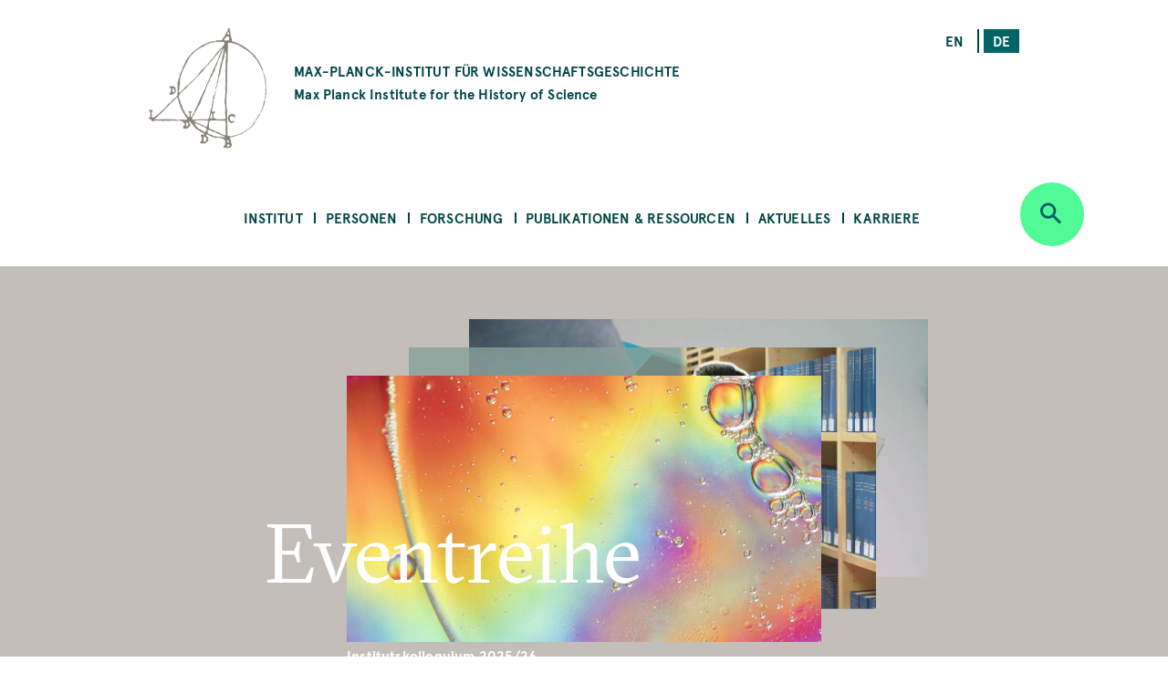

--- FILE ---
content_type: text/html; charset=UTF-8
request_url: https://www.mpiwg-berlin.mpg.de/de?bundle_item=All&page=1&search_api_fulltext=&sm_aggregated_field_1%5B24%5D=24&tm_type=All
body_size: 73992
content:
<!DOCTYPE html>
<html  lang="de" dir="ltr" prefix="content: http://purl.org/rss/1.0/modules/content/  dc: http://purl.org/dc/terms/  foaf: http://xmlns.com/foaf/0.1/  og: http://ogp.me/ns#  rdfs: http://www.w3.org/2000/01/rdf-schema#  schema: http://schema.org/  sioc: http://rdfs.org/sioc/ns#  sioct: http://rdfs.org/sioc/types#  skos: http://www.w3.org/2004/02/skos/core#  xsd: http://www.w3.org/2001/XMLSchema# ">
  <head>
    <meta charset="utf-8" />
<noscript><style>form.antibot * :not(.antibot-message) { display: none !important; }</style>
</noscript><script>var _paq = _paq || [];(function(){var u=(("https:" == document.location.protocol) ? "https://piwik.mpiwg-berlin.mpg.de/" : "http://piwik.mpiwg-berlin.mpg.de/");_paq.push(["setSiteId", "1"]);_paq.push(["setTrackerUrl", u+"matomo.php"]);_paq.push(["setDoNotTrack", 1]);_paq.push(["trackPageView"]);_paq.push(["setIgnoreClasses", ["no-tracking","colorbox"]]);_paq.push(["enableLinkTracking"]);var d=document,g=d.createElement("script"),s=d.getElementsByTagName("script")[0];g.type="text/javascript";g.defer=true;g.async=true;g.src=u+"matomo.js";s.parentNode.insertBefore(g,s);})();</script>
<link rel="canonical" href="https://www.mpiwg-berlin.mpg.de/de" />
<link rel="shortlink" href="https://www.mpiwg-berlin.mpg.de/de" />
<meta name="Generator" content="Drupal 8 (https://www.drupal.org)" />
<meta name="MobileOptimized" content="width" />
<meta name="HandheldFriendly" content="true" />
<meta name="viewport" content="width=device-width, initial-scale=1.0" />
<link rel="shortcut icon" href="/themes/custom/mpiwg_theme/favicon.ico" type="image/vnd.microsoft.icon" />
<link rel="alternate" hreflang="en" href="https://www.mpiwg-berlin.mpg.de/homepage" />
<link rel="alternate" hreflang="de" href="https://www.mpiwg-berlin.mpg.de/de/homepage" />
<link rel="revision" href="https://www.mpiwg-berlin.mpg.de/de/homepage" />
<script>window.a2a_config=window.a2a_config||{};a2a_config.callbacks=[];a2a_config.overlays=[];a2a_config.templates={};</script>

    <title>Home Page | MPIWG</title>
    <link rel="stylesheet" media="all" href="/sites/default/files/css/css_-IVZ1cBFVb8ovqtZLQ_Pu3EL0BEf0s6LPOgIMjlJmPc.css" />
<link rel="stylesheet" media="all" href="/sites/default/files/css/css_DsnGw8rLZ-wOUxU2OCIO99gMM49WOZ5_zVHdnp6AeO8.css" />

    
<!--[if lte IE 8]>
<script src="/sites/default/files/js/js_VtafjXmRvoUgAzqzYTA3Wrjkx9wcWhjP0G4ZnnqRamA.js"></script>
<![endif]-->

  </head>
  <body class="path-frontpage page-node-type-page">
    <a href="#main-content" class="visually-hidden focusable skip-link">
      Skip to main content
    </a>
    
      <div class="dialog-off-canvas-main-canvas" data-off-canvas-main-canvas>
    

<section class="completeheaders">
  <div class="stage page-header">
    <div class="grid">
      <header class="logo-type col-11_md-10_sm-11">
        <a href="https://www.mpiwg-berlin.mpg.de/de" class="grid-middle-noGutter">

          <div class="col-3">
            <img src="/themes/custom/mpiwg_theme/logo.png" />
          </div>

          <h4 class="col-9 ">
                      MAX-PLANCK-INSTITUT FÜR WISSENSCHAFTSGESCHICHTE
            <span class="text-notransform logo-name-en">Max Planck Institute for the History of Science</span>
          </h4>
        </a>
      </header>

      <div class="list__links text-right col-3_md-4_sm-0_xs-0">
  <section class="language-switcher-language-url block block-language block-language-blocklanguage-interface clearfix block-scroll" id="block-mpiwg-theme-languageswitcher" role="navigation" data-block-id="" data-sticky-label="Language switcher">
  
    

      <ul class="links"><li hreflang="en" data-drupal-link-query="{&quot;bundle_item&quot;:&quot;All&quot;,&quot;page&quot;:&quot;1&quot;,&quot;search_api_fulltext&quot;:&quot;&quot;,&quot;sm_aggregated_field_1&quot;:{&quot;24&quot;:&quot;24&quot;},&quot;tm_type&quot;:&quot;All&quot;}" data-drupal-link-system-path="&lt;front&gt;" class="en"><a href="/?bundle_item=All&amp;page=1&amp;search_api_fulltext=&amp;sm_aggregated_field_1%5B24%5D=24&amp;tm_type=All" class="language-link" hreflang="en" data-drupal-link-query="{&quot;bundle_item&quot;:&quot;All&quot;,&quot;page&quot;:&quot;1&quot;,&quot;search_api_fulltext&quot;:&quot;&quot;,&quot;sm_aggregated_field_1&quot;:{&quot;24&quot;:&quot;24&quot;},&quot;tm_type&quot;:&quot;All&quot;}" data-drupal-link-system-path="&lt;front&gt;">en</a></li><li hreflang="de" data-drupal-link-query="{&quot;bundle_item&quot;:&quot;All&quot;,&quot;page&quot;:&quot;1&quot;,&quot;search_api_fulltext&quot;:&quot;&quot;,&quot;sm_aggregated_field_1&quot;:{&quot;24&quot;:&quot;24&quot;},&quot;tm_type&quot;:&quot;All&quot;}" data-drupal-link-system-path="&lt;front&gt;" class="de is-active"><a href="/de?bundle_item=All&amp;page=1&amp;search_api_fulltext=&amp;sm_aggregated_field_1%5B24%5D=24&amp;tm_type=All" class="language-link active is-active" hreflang="de" data-drupal-link-query="{&quot;bundle_item&quot;:&quot;All&quot;,&quot;page&quot;:&quot;1&quot;,&quot;search_api_fulltext&quot;:&quot;&quot;,&quot;sm_aggregated_field_1&quot;:{&quot;24&quot;:&quot;24&quot;},&quot;tm_type&quot;:&quot;All&quot;}" data-drupal-link-system-path="&lt;front&gt;">de</a></li></ul>
    </section>

</div>
    </div>
  </div>
</section>
<nav id="navbar" role="banner">
  <div class="stage">
    <div class="navbar-header">
      <div class="mobile-language">
  <section class="language-switcher-language-url block block-language block-language-blocklanguage-interface clearfix block-scroll" id="block-mpiwg-theme-languageswitcher" role="navigation" data-block-id="" data-sticky-label="Language switcher">
  
    

      <ul class="links"><li hreflang="en" data-drupal-link-query="{&quot;bundle_item&quot;:&quot;All&quot;,&quot;page&quot;:&quot;1&quot;,&quot;search_api_fulltext&quot;:&quot;&quot;,&quot;sm_aggregated_field_1&quot;:{&quot;24&quot;:&quot;24&quot;},&quot;tm_type&quot;:&quot;All&quot;}" data-drupal-link-system-path="&lt;front&gt;" class="en"><a href="/?bundle_item=All&amp;page=1&amp;search_api_fulltext=&amp;sm_aggregated_field_1%5B24%5D=24&amp;tm_type=All" class="language-link" hreflang="en" data-drupal-link-query="{&quot;bundle_item&quot;:&quot;All&quot;,&quot;page&quot;:&quot;1&quot;,&quot;search_api_fulltext&quot;:&quot;&quot;,&quot;sm_aggregated_field_1&quot;:{&quot;24&quot;:&quot;24&quot;},&quot;tm_type&quot;:&quot;All&quot;}" data-drupal-link-system-path="&lt;front&gt;">en</a></li><li hreflang="de" data-drupal-link-query="{&quot;bundle_item&quot;:&quot;All&quot;,&quot;page&quot;:&quot;1&quot;,&quot;search_api_fulltext&quot;:&quot;&quot;,&quot;sm_aggregated_field_1&quot;:{&quot;24&quot;:&quot;24&quot;},&quot;tm_type&quot;:&quot;All&quot;}" data-drupal-link-system-path="&lt;front&gt;" class="de is-active"><a href="/de?bundle_item=All&amp;page=1&amp;search_api_fulltext=&amp;sm_aggregated_field_1%5B24%5D=24&amp;tm_type=All" class="language-link active is-active" hreflang="de" data-drupal-link-query="{&quot;bundle_item&quot;:&quot;All&quot;,&quot;page&quot;:&quot;1&quot;,&quot;search_api_fulltext&quot;:&quot;&quot;,&quot;sm_aggregated_field_1&quot;:{&quot;24&quot;:&quot;24&quot;},&quot;tm_type&quot;:&quot;All&quot;}" data-drupal-link-system-path="&lt;front&gt;">de</a></li></ul>
    </section>

</div>
      
    </div>

              
  <section id="block-mpiwg-theme-ultimenumainnavigation" data-block-id="" class="block block-ultimenu block-ultimenu-blockultimenu-main clearfix block-scroll" data-sticky-label="Ultimenu: Main navigation">
  
    

      
<ul id="ultimenu-main" data-ultimenu="main" class="ultimenu ultimenu--main ultimenu--htb ultimenu--horizontal ultimenu--basic menu nav navbar-nav"><li class="ultimenu__item uitem has-ultimenu"><a href="/de/institut" class="ultimenu__link" target="" data-drupal-link-system-path="node/4392">Institut</a><section class="ultimenu__flyout"><div class="ultimenu__flyout__item"><section id="block-institute" data-block-id="" class="block block-block-content block-block-content8bcdeb47-6e27-4f41-8f25-ae81cf897232 huge-module block-scroll" data-sticky-label="Institut"><div class='content_lists'><header class=""><h3 class="color-grey100 block-title">Institut</h3></header><section class=" "><p>Das MPIWG in Berlin ist eines von mehr als 80 Forschungsinstituten der MPG und wurde 1994 gegründet. Auf der Grundlage einer historischen Epistemologie wird untersucht, wie sich neue Kategorien des Denkens, des Beweisens und der Erfahrung in der Geschichte herausgebildet haben.</p></section></div></section><div class="ultimenusub ultimenusub--main-institut form-group"><ul class="menu nav navbar-nav"><li><a href="/de/institut/ueber-das-institut" class="internal" data-drupal-link-system-path="node/1">Über das Institut</a></li><li><a href="/de/institut/ueber-die-max-planck-gesellschaft" class="internal" target="" data-drupal-link-system-path="node/7615">Über die Max-Planck-Gesellschaft</a></li><li><a href="/de/library" class="internal" target="" data-drupal-link-system-path="node/12">Bibliothek</a></li><li><a href="/de/institut/gleichstellung" class="internal" target="" data-drupal-link-system-path="node/14">Gleichstellung</a></li><li><a href="/de/institut/schwerbehinderung" class="internal" target="" data-drupal-link-system-path="node/7822">Schwerbehinderung</a></li><li><a href="/de/node/14702" class="internal" target="" data-drupal-link-system-path="node/14702">Nachhaltigkeit</a></li><li><a href="/de/institut/anfahrt" class="internal" target="" data-drupal-link-system-path="node/4181">Anfahrt</a></li><li><a href="/de/institut/kontakt" class="internal" target="" data-drupal-link-system-path="node/971">Kontakt </a></li></ul></div></div></section></li><li class="ultimenu__item uitem has-ultimenu"><a href="/de/personen" class="ultimenu__link" target="" data-drupal-link-system-path="node/4393">Personen</a><section class="ultimenu__flyout"><div class="ultimenu__flyout__item"><section id="block-people" data-block-id="" class="block block-block-content block-block-content31bb1225-8320-4918-b760-37a485c108f9 huge-module block-scroll" data-sticky-label="Personen"><div class='content_lists'><header class=""><h3 class="color-grey100 block-title">Personen</h3></header><section class=" "><p>Zum Max-Planck-Institut für Wissenschaftsgeschichte gehören Wissenschaftler*innen und Mitarbeiter*innen aus allen Abteilungen und Forschungsgruppen sowie das Verwaltungsteam, der IT-Support, die Bibliothek, die Digital-Humanities-Gruppe, und das Wissenschaftskommunikation- und -management Team.</p></section></div></section><div class="ultimenusub ultimenusub--main-personen form-group"><ul class="menu nav navbar-nav"><li><a href="/de/personen/mitarbeiterinnen-und-mitarbeiter" class="internal" target="" data-drupal-link-system-path="node/3331">Mitarbeiterinnen &amp; Mitarbeiter</a></li><li><a href="/de/personen/artists-in-residence" class="internal" target="" data-drupal-link-system-path="node/1825">Artists in Residence</a></li><li><a href="/de/personen/journalists-in-residence" class="internal" target="" data-drupal-link-system-path="node/1826">Journalists in Residence</a></li><li><a href="/de/personen/alumni?start=2015-09-01&amp;end=2030-08-31" class="internal" target="" data-drupal-link-query="{&quot;end&quot;:&quot;2030-08-31&quot;,&quot;start&quot;:&quot;2015-09-01&quot;}" data-drupal-link-system-path="node/4029">Alumni (Seit 2015)</a></li></ul></div></div></section></li><li class="ultimenu__item uitem has-ultimenu"><a href="/de/forschung" class="ultimenu__link" target="" data-drupal-link-system-path="node/4394">Forschung</a><section class="ultimenu__flyout"><div class="ultimenu__flyout__item"><section id="block-research" data-block-id="" class="block block-block-content block-block-content1d6dea6d-256d-41f8-8027-09595f0fa25c huge-module block-scroll" data-sticky-label="Forschung"><div class='content_lists'><header class=""><h3 class="color-grey100 block-title">Forschung</h3></header><section class=" "><p>Das Max-Planck-Institut für Wissenschaftsgeschichte umfasst drei Abteilungen unter der Leitung von Etienne Benson und Dagmar Schäfer.</p><p>&nbsp;</p><p>Außerdem gibt es Forschungsgruppen, mit jeweils einem/r Nachwuchsgruppenleiter*in an der Spitze.</p><p>&nbsp;</p><p>Zu dem Institut gehört auch eine Digital-Humanities-Gruppe, und es unterhält darüber hinaus Kooperationen in Forschung und Lehre mit anderen Instituten auf der ganzen Welt.</p></section></div></section><div class="ultimenusub ultimenusub--main-forschung form-group"><ul class="menu nav navbar-nav"><li><a href="/de/forschung/abteilung/knowledge-systems-collective-life" class="internal" target="" title="Abteilung KSCL" data-drupal-link-system-path="node/8862">Abt: Knowledge Systems and Collective Life </a></li><li><a href="/de/forschung/abteilung/artifacts-action-knowledge" class="internal" target="" title="Abteilung AAK" data-drupal-link-system-path="node/6">Abt: Artifacts, Action, Knowledge</a></li><li><a href="" class="divider internal" target="" title="Research Groups">RGs</a></li><li><a href="/de/node/15303" class="internal" target="" data-drupal-link-system-path="node/15303">FG: Astral Sciences in Trans-Regional Asia (ASTRA)</a></li><li><a href="/de/node/6562" class="internal" target="" data-drupal-link-system-path="node/6562">FG: China im Weltsystem der Wissenschaft</a></li><li><a href="/de/node/5071" class="internal" target="" title="Max-Planck-Forschungsgruppe" data-drupal-link-system-path="node/5071">FG: Premodern Sciences of Soul &amp; Body</a></li><li><a href="" class="divider internal" target="">-</a></li><li><a href="/de/node/18" class="internal" target="" data-drupal-link-system-path="node/18">Digital Humanities Team</a></li><li><a href="/de/research/departments/imprs" class="internal" target="" data-drupal-link-system-path="node/7929">International Max Planck Research School</a></li><li><a href="/de/kooperationen" class="internal" target="" data-drupal-link-system-path="node/19">Kooperationen</a></li><li><a href="/de/forschung/doktoranden" class="internal" target="" title="Predoctoral Fellows" data-drupal-link-system-path="node/4039">Doktorand*innen</a></li><li><a href="/de/node/4105" class="internal" target="" data-drupal-link-system-path="node/4105">Alle Projekte</a></li><li><a href="/de/forschung/archiv" class="internal" target="" data-drupal-link-system-path="node/2832">Ehemalige Abteilungen &amp; Forschungsgruppen </a></li></ul></div></div></section></li><li class="ultimenu__item uitem has-ultimenu"><a href="/de/publikationen-ressourcen" class="ultimenu__link" target="" data-drupal-link-system-path="node/4405">Publikationen &amp; Ressourcen</a><section class="ultimenu__flyout"><div class="ultimenu__flyout__item"><section id="block-publicationsandresources" data-block-id="" class="block block-block-content block-block-contentfc16010b-2f26-469f-8d3e-6a0ee47dabc2 huge-module block-scroll" data-sticky-label="Publikationen &amp; Ressourcen"><div class='content_lists'><header class=""><h3 class="color-grey100 block-title">Publikationen &amp; Ressourcen</h3></header><section class=" "><p>Das MPIWG stellt in dieser Rubrik Forschungsergebnisse der wissenschaftlichen und allgemeinen Öffentlichkeit bereit und macht elektronische Quellen aus der Wissenschaftsgeschichte zugänglich.</p><p>&nbsp;</p><p>Sie ist eine Plattform für laufende Forschungsprojekte, die digitale Werkzeuge entwickeln und informiert über die Open-Access-Policy des Instituts.</p><p>&nbsp;</p><p>Die Forschungsergebnisse des Instituts werden der breiten Öffentlichkeit auch durch Feature Stories und Mediatheksbeiträgen zugänglich gemacht.</p></section></div></section><div class="ultimenusub ultimenusub--main-publikationen--ressourcen form-group"><ul class="menu nav navbar-nav"><li><a href="/de/publikationen-ressourcen/publikationen" class="internal" target="" title="Books, Articles, and Preprints" data-drupal-link-system-path="node/4000">Publikationen</a></li><li><a href="/de/publikationen-ressourcen/digitale-ressourcen" class="internal" target="" data-drupal-link-system-path="node/3840">Digitale Ressourcen</a></li><li><a href="/de/publikationen-ressourcen/mediathek" class="internal" target="" data-drupal-link-system-path="node/3131">Mediathek</a></li><li><a href="/de/publikationen-ressourcen/arbeitsberichte" class="internal" target="" data-drupal-link-system-path="node/978">Arbeitsberichte</a></li><li><a href="/de/publikationen-ressourcen/featurestories" class="internal" target="" data-drupal-link-system-path="node/4006">Feature Stories</a></li><li><a href="/de/open-access-FAQs" class="internal" target="" data-drupal-link-system-path="node/28">Über Open Access</a></li></ul></div></div></section></li><li class="ultimenu__item uitem has-ultimenu"><a href="/de/aktuelles" class="ultimenu__link" target="" data-drupal-link-system-path="node/4406">Aktuelles</a><section class="ultimenu__flyout"><div class="ultimenu__flyout__item"><section id="block-newsandevents" data-block-id="" class="block block-block-content block-block-content199bbce7-e5ee-42fe-8de8-d353c09c59a3 huge-module block-scroll" data-sticky-label="Aktuelles"><div class='content_lists'><header class=""><h3 class="color-grey100 block-title">Aktuelles</h3></header><section class=" "><p>Das Max-Planck-Institut für Wissenschaftsgeschichte veröffentlicht aktuelle Nachrichten, unter anderem Calls for Papers, Stellenangebote und Stipendienausschreibungen. Die Rubrik zu Presse und Medien informiert über die nationale und internationale Medienrepräsentanz des MPIWG und über eigene Pressemitteilungen. Informationen zu unseren öffentlichen Veranstaltungen wie Kolloquien, Seminaren und Workshops finden Sie auf unserer Veranstaltungsseite.</p></section></div></section><div class="ultimenusub ultimenusub--main-aktuelles form-group"><ul class="menu nav navbar-nav"><li><a href="/de/aktuelles/veranstaltungen" class="internal" target="" data-drupal-link-system-path="node/3207">Veranstaltungen</a></li><li><a href="/de/aktuelles/nachrichten" class="internal" target="" data-drupal-link-system-path="node/4023">Nachrichten</a></li><li><a href="/de/aktuelles/medien-presse/pressemitteilungen" class="internal" target="" data-drupal-link-system-path="node/2882">Pressemitteilungen</a></li><li><a href="/de/aktuelles/medien-presse/in-den-medien" class="internal" target="" title="Medien" data-drupal-link-system-path="node/2880">In den Medien</a></li></ul></div></div></section></li><li class="ultimenu__item uitem has-ultimenu"><a href="/de/aktuelles/karriere" class="ultimenu__link" target="" data-drupal-link-system-path="node/12826">Karriere</a><section class="ultimenu__flyout"><div class="ultimenu__flyout__item"><section id="block-career" data-block-id="" class="block block-block-content block-block-content08eca134-5f80-4510-b763-7a127e688cb5 huge-module block-scroll" data-sticky-label="Karriere"><div class='content_lists'><header class=""><h3 class="color-grey100 block-title">Karriere</h3></header><section class=" "><div class="contextual-region paragraph paragraph--type--text paragraph--view-mode--default"><div class="field field--name-field-text field--type-text-long field--label-hidden"><div class="field--item"><div class="contextual-region paragraph paragraph--type--text paragraph--view-mode--default"><div class="field field--name-field-text field--type-text-long field--label-hidden"><div class="field--item"><div class="contextual-region paragraph paragraph--type--text paragraph--view-mode--default"><div class="field field--name-field-text field--type-text-long field--label-hidden"><div class="field--item"><div class="contextual-region paragraph paragraph--type--text paragraph--view-mode--default"><div class="field field--name-field-text field--type-text-long field--label-hidden"><div class="field--item"><div class="contextual-region paragraph paragraph--type--text paragraph--view-mode--default"><div class="field field--name-field-text field--type-text-long field--label-hidden"><div class="field--item"><div class="contextual-region paragraph paragraph--type--text paragraph--view-mode--default"><div class="field field--name-field-text field--type-text-long field--label-hidden"><div class="field--item"><p class="text-align-left">Das MPIWG stellt in dieser Rubrik vor, welche unterschiedlichen Möglichkeiten es für eine Tätigkeit gibt. Sie informiert über aktuelle Ausschreibungen für Stellen und Stipendien, erläutert die Rahmenbedingungen der einzelnen Tätigkeitsprofile, stellt Sonderprogramme vor und beschreibt das professionelle Arbeitsumfeld am Institut.</p></div></div></div></div></div></div></div></div></div></div></div></div></div></div></div></div></div></div></section></div></section><div class="ultimenusub ultimenusub--main-karriere form-group"><ul class="menu nav navbar-nav"><li><a href="/de/aktuelles/karriere/stellenangebote" class="internal" target="" data-drupal-link-system-path="node/3">Stipendien und Stellenangebote </a></li><li><a href="" class="divider internal" target="">–</a></li><li><a href="/de/aktuelles/karriere/stellen" class="internal" target="" data-drupal-link-system-path="node/15076">Über Stellen am Institut </a></li><li><a href="/de/aktuelles/karriere/stipendienprogramm" class="internal" target="" data-drupal-link-system-path="node/15218">Stipendienprogramm</a></li><li><a href="/de/aktuelles/karriere/forschungsaufenthalte" class="internal" target="" data-drupal-link-system-path="node/15219">Forschungsaufenthalte</a></li><li><a href="/de/aktuelles/karriere/journalist-programm" class="internal" target="" data-drupal-link-system-path="node/15220"> Journalist-in-Residence Fellowships</a></li><li><a href="/de/aktuelles/karriere/artist-programm" class="internal" target="" data-drupal-link-system-path="node/15221">Artist-in-Residence Fellowships </a></li><li><a href="" class="divider internal" target="">–</a></li><li><a href="/de/aktuelles/karriere/arbeiten-am-mpiwg" class="internal" target="" data-drupal-link-system-path="node/15222">Arbeiten am MPIWG</a></li></ul></div></div></section></li></ul>
    </section>


    
          <div class="button_round--description">
        <button id="search-modal-trigger" class="button button_round bg-neongruen" data-toggle="dropdown" aria-label="Open search" aria-expanded="false">
          <i class="icon-lupe" aria-hidden="true"></i>
        </button>
      </div>
      <nav id="search-dropdown" class="nav_accordeon nav_search-and-keywords font-apercu search-dropdown search-dropdown--hidden" aria-labelledby="dLabel">
        <div class="search-and-keywords-inner">
          <div class="nav_accordeon__list bg-neongruen color-dunkelgruen">
            
  
<div class="views-element-container block block-views block-views-blocksearch-and-keywords-search-and-keywords-block" id="block-views-block-search-and-keywords-search-and-keywords-block" data-block-id="" data-sticky-label="Search and Keywords">
  
    <div class="grid-center">
    <div class="col-10">
      <h2>Search and Keywords</h2>
    </div>
  </div>
    

  	<div class="form-group"><div class="view clearfix view-search-and-keywords view-id-search_and_keywords view-display-id-search_and_keywords_block js-view-dom-id-f19ee7d54756a169ecf0144f5e35b577c710ba55f3f4814cc085f68b0c53ae5f">
  
    
  
      <div class="view-filters">
      <form class="views-exposed-form bef-exposed-form grid-center" data-drupal-selector="views-exposed-form-search-and-keywords-search-and-keywords-block" action="/de?bundle_item=All&amp;page=1&amp;search_api_fulltext=&amp;sm_aggregated_field_1%5B24%5D=24&amp;tm_type=All" method="get" id="views-exposed-form-search-and-keywords-search-and-keywords-block" accept-charset="UTF-8">
  <div class="col-7_xs-8 form-item js-form-item form-type-search-api-autocomplete js-form-type-search-api-autocomplete form-item-search-api-fulltext js-form-item-search-api-fulltext form-no-label">
  
  
  
  <input placeholder="Search" data-drupal-selector="edit-search-api-fulltext" data-search-api-autocomplete-search="search_and_keywords_1" class="form-autocomplete form-text" data-autocomplete-path="/de/search_api_autocomplete/search_and_keywords_1?display=search_and_keywords_block&amp;arguments%5B0%5D&amp;filter=search_api_fulltext" type="text" id="edit-search-api-fulltext" name="search_api_fulltext" value="" size="30" maxlength="128" />

    
  
  </div>
<div class="col-3_xs-2"><div class="button button-search button_square bg-dunkelgruen color-neongruen"><i class="icon-lupe"></i></div></div><div class="col-10 form-item js-form-item form-type-select js-form-type-select form-item-bundle-item js-form-item-bundle-item">
      <label for="edit-bundle-item" class="control-label">Type</label>
  
  
  
  <div class="select-wrapper"><select data-drupal-selector="edit-bundle-item" id="edit-bundle-item" name="bundle_item" class="form-select form-control"><option
            value="All" selected="selected">- Alle -</option><option
            value="article">Article</option><option
            value="book">Book</option><option
            value="department_research_groups">Department and Research Groups</option><option
            value="event">Veranstaltung</option><option
            value="feature_story">Feature Story</option><option
            value="job_position">Job Position</option><option
            value="news">Aktuelles</option><option
            value="page">Page</option><option
            value="podcast">Podcast</option><option
            value="preprint">Preprint</option><option
            value="project">Project</option><option
            value="research_report">Research Report</option><option
            value="video">Video</option><option
            value="website">Website</option><option
            value="scholar_profile">Profile</option></select></div>

    
  
  </div>
<div class="col-5_md-5_xs-10 fieldgroup form-composite js-form-item form-item js-form-wrapper form-wrapper fieldset" data-drupal-selector="edit-sm-aggregated-field" id="edit-sm-aggregated-field--wrapper">
      <h5 class="fieldset-legend pad_bottom-S">
    Disciplinary groups
  </h5>

      <div id="edit-sm-aggregated-field" class="form-checkboxes">                  <div class="form-item js-form-item form-type-checkbox js-form-type-checkbox form-item-sm-aggregated-field-1 js-form-item-sm-aggregated-field-1">
  
  
  
  <input class="col-5_md-5_xs-10 form-checkbox" data-drupal-selector="edit-sm-aggregated-field-1" type="checkbox" id="edit-sm-aggregated-field-1" name="sm_aggregated_field[1]" value="1" />

        <label for="edit-sm-aggregated-field-1" class="control-label option">Chemical &amp; Physical Sciences</label>
  
  
  </div>

                    <div class="form-item js-form-item form-type-checkbox js-form-type-checkbox form-item-sm-aggregated-field-2 js-form-item-sm-aggregated-field-2">
  
  
  
  <input class="col-5_md-5_xs-10 form-checkbox" data-drupal-selector="edit-sm-aggregated-field-2" type="checkbox" id="edit-sm-aggregated-field-2" name="sm_aggregated_field[2]" value="2" />

        <label for="edit-sm-aggregated-field-2" class="control-label option">Earth &amp; Environmental Sciences</label>
  
  
  </div>

                    <div class="form-item js-form-item form-type-checkbox js-form-type-checkbox form-item-sm-aggregated-field-4 js-form-item-sm-aggregated-field-4">
  
  
  
  <input class="col-5_md-5_xs-10 form-checkbox" data-drupal-selector="edit-sm-aggregated-field-4" type="checkbox" id="edit-sm-aggregated-field-4" name="sm_aggregated_field[4]" value="4" />

        <label for="edit-sm-aggregated-field-4" class="control-label option">Human &amp; Social Sciences</label>
  
  
  </div>

                    <div class="form-item js-form-item form-type-checkbox js-form-type-checkbox form-item-sm-aggregated-field-5 js-form-item-sm-aggregated-field-5">
  
  
  
  <input class="col-5_md-5_xs-10 form-checkbox" data-drupal-selector="edit-sm-aggregated-field-5" type="checkbox" id="edit-sm-aggregated-field-5" name="sm_aggregated_field[5]" value="5" />

        <label for="edit-sm-aggregated-field-5" class="control-label option">Life Sciences</label>
  
  
  </div>

                    <div class="form-item js-form-item form-type-checkbox js-form-type-checkbox form-item-sm-aggregated-field-6 js-form-item-sm-aggregated-field-6">
  
  
  
  <input class="col-5_md-5_xs-10 form-checkbox" data-drupal-selector="edit-sm-aggregated-field-6" type="checkbox" id="edit-sm-aggregated-field-6" name="sm_aggregated_field[6]" value="6" />

        <label for="edit-sm-aggregated-field-6" class="control-label option">Mathematics</label>
  
  
  </div>

                    <div class="form-item js-form-item form-type-checkbox js-form-type-checkbox form-item-sm-aggregated-field-7 js-form-item-sm-aggregated-field-7">
  
  
  
  <input class="col-5_md-5_xs-10 form-checkbox" data-drupal-selector="edit-sm-aggregated-field-7" type="checkbox" id="edit-sm-aggregated-field-7" name="sm_aggregated_field[7]" value="7" />

        <label for="edit-sm-aggregated-field-7" class="control-label option">Medicine &amp; Health</label>
  
  
  </div>

                    <div class="form-item js-form-item form-type-checkbox js-form-type-checkbox form-item-sm-aggregated-field-8 js-form-item-sm-aggregated-field-8">
  
  
  
  <input class="col-5_md-5_xs-10 form-checkbox" data-drupal-selector="edit-sm-aggregated-field-8" type="checkbox" id="edit-sm-aggregated-field-8" name="sm_aggregated_field[8]" value="8" />

        <label for="edit-sm-aggregated-field-8" class="control-label option">Natural Philosophy</label>
  
  
  </div>

                    <div class="form-item js-form-item form-type-checkbox js-form-type-checkbox form-item-sm-aggregated-field-9 js-form-item-sm-aggregated-field-9">
  
  
  
  <input class="col-5_md-5_xs-10 form-checkbox" data-drupal-selector="edit-sm-aggregated-field-9" type="checkbox" id="edit-sm-aggregated-field-9" name="sm_aggregated_field[9]" value="9" />

        <label for="edit-sm-aggregated-field-9" class="control-label option">Technology</label>
  
  
  </div>

      </div>

    </div>
<div class="col-5_md-5_xs-10 fieldgroup form-composite js-form-item form-item js-form-wrapper form-wrapper fieldset" data-drupal-selector="edit-sm-aggregated-field-1" id="edit-sm-aggregated-field-1--2--wrapper">
      <h5 class="fieldset-legend pad_bottom-S">
    Perspectives and Methods
  </h5>

      <div id="edit-sm-aggregated-field-1--2" class="form-checkboxes">                  <div class="form-item js-form-item form-type-checkbox js-form-type-checkbox form-item-sm-aggregated-field-1-10 js-form-item-sm-aggregated-field-1-10">
  
  
  
  <input class="col-5_md-5_xs-10 form-checkbox" data-drupal-selector="edit-sm-aggregated-field-1-10" type="checkbox" id="edit-sm-aggregated-field-1-10" name="sm_aggregated_field_1[10]" value="10" />

        <label for="edit-sm-aggregated-field-1-10" class="control-label option">Anthropocene</label>
  
  
  </div>

                    <div class="form-item js-form-item form-type-checkbox js-form-type-checkbox form-item-sm-aggregated-field-1-11 js-form-item-sm-aggregated-field-1-11">
  
  
  
  <input class="col-5_md-5_xs-10 form-checkbox" data-drupal-selector="edit-sm-aggregated-field-1-11" type="checkbox" id="edit-sm-aggregated-field-1-11" name="sm_aggregated_field_1[11]" value="11" />

        <label for="edit-sm-aggregated-field-1-11" class="control-label option">Archives &amp; Collecting</label>
  
  
  </div>

                    <div class="form-item js-form-item form-type-checkbox js-form-type-checkbox form-item-sm-aggregated-field-1-12 js-form-item-sm-aggregated-field-1-12">
  
  
  
  <input class="col-5_md-5_xs-10 form-checkbox" data-drupal-selector="edit-sm-aggregated-field-1-12" type="checkbox" id="edit-sm-aggregated-field-1-12" name="sm_aggregated_field_1[12]" value="12" />

        <label for="edit-sm-aggregated-field-1-12" class="control-label option">Digital Humanities</label>
  
  
  </div>

                    <div class="form-item js-form-item form-type-checkbox js-form-type-checkbox form-item-sm-aggregated-field-1-13 js-form-item-sm-aggregated-field-1-13">
  
  
  
  <input class="col-5_md-5_xs-10 form-checkbox" data-drupal-selector="edit-sm-aggregated-field-1-13" type="checkbox" id="edit-sm-aggregated-field-1-13" name="sm_aggregated_field_1[13]" value="13" />

        <label for="edit-sm-aggregated-field-1-13" class="control-label option">Gender</label>
  
  
  </div>

                    <div class="form-item js-form-item form-type-checkbox js-form-type-checkbox form-item-sm-aggregated-field-1-14 js-form-item-sm-aggregated-field-1-14">
  
  
  
  <input class="col-5_md-5_xs-10 form-checkbox" data-drupal-selector="edit-sm-aggregated-field-1-14" type="checkbox" id="edit-sm-aggregated-field-1-14" name="sm_aggregated_field_1[14]" value="14" />

        <label for="edit-sm-aggregated-field-1-14" class="control-label option">Globalization</label>
  
  
  </div>

                    <div class="form-item js-form-item form-type-checkbox js-form-type-checkbox form-item-sm-aggregated-field-1-15 js-form-item-sm-aggregated-field-1-15">
  
  
  
  <input class="col-5_md-5_xs-10 form-checkbox" data-drupal-selector="edit-sm-aggregated-field-1-15" type="checkbox" id="edit-sm-aggregated-field-1-15" name="sm_aggregated_field_1[15]" value="15" />

        <label for="edit-sm-aggregated-field-1-15" class="control-label option">Imperialism</label>
  
  
  </div>

                    <div class="form-item js-form-item form-type-checkbox js-form-type-checkbox form-item-sm-aggregated-field-1-16 js-form-item-sm-aggregated-field-1-16">
  
  
  
  <input class="col-5_md-5_xs-10 form-checkbox" data-drupal-selector="edit-sm-aggregated-field-1-16" type="checkbox" id="edit-sm-aggregated-field-1-16" name="sm_aggregated_field_1[16]" value="16" />

        <label for="edit-sm-aggregated-field-1-16" class="control-label option">Language</label>
  
  
  </div>

                    <div class="form-item js-form-item form-type-checkbox js-form-type-checkbox form-item-sm-aggregated-field-1-17 js-form-item-sm-aggregated-field-1-17">
  
  
  
  <input class="col-5_md-5_xs-10 form-checkbox" data-drupal-selector="edit-sm-aggregated-field-1-17" type="checkbox" id="edit-sm-aggregated-field-1-17" name="sm_aggregated_field_1[17]" value="17" />

        <label for="edit-sm-aggregated-field-1-17" class="control-label option">Material Culture</label>
  
  
  </div>

                    <div class="form-item js-form-item form-type-checkbox js-form-type-checkbox form-item-sm-aggregated-field-1-18 js-form-item-sm-aggregated-field-1-18">
  
  
  
  <input class="col-5_md-5_xs-10 form-checkbox" data-drupal-selector="edit-sm-aggregated-field-1-18" type="checkbox" id="edit-sm-aggregated-field-1-18" name="sm_aggregated_field_1[18]" value="18" />

        <label for="edit-sm-aggregated-field-1-18" class="control-label option">Media</label>
  
  
  </div>

                    <div class="form-item js-form-item form-type-checkbox js-form-type-checkbox form-item-sm-aggregated-field-1-19 js-form-item-sm-aggregated-field-1-19">
  
  
  
  <input class="col-5_md-5_xs-10 form-checkbox" data-drupal-selector="edit-sm-aggregated-field-1-19" type="checkbox" id="edit-sm-aggregated-field-1-19" name="sm_aggregated_field_1[19]" value="19" />

        <label for="edit-sm-aggregated-field-1-19" class="control-label option">Observation &amp; Experiment</label>
  
  
  </div>

                    <div class="form-item js-form-item form-type-checkbox js-form-type-checkbox form-item-sm-aggregated-field-1-20 js-form-item-sm-aggregated-field-1-20">
  
  
  
  <input class="col-5_md-5_xs-10 form-checkbox" data-drupal-selector="edit-sm-aggregated-field-1-20" type="checkbox" id="edit-sm-aggregated-field-1-20" name="sm_aggregated_field_1[20]" value="20" />

        <label for="edit-sm-aggregated-field-1-20" class="control-label option">Philosophy</label>
  
  
  </div>

                    <div class="form-item js-form-item form-type-checkbox js-form-type-checkbox form-item-sm-aggregated-field-1-21 js-form-item-sm-aggregated-field-1-21">
  
  
  
  <input class="col-5_md-5_xs-10 form-checkbox" data-drupal-selector="edit-sm-aggregated-field-1-21" type="checkbox" id="edit-sm-aggregated-field-1-21" name="sm_aggregated_field_1[21]" value="21" />

        <label for="edit-sm-aggregated-field-1-21" class="control-label option">Politics</label>
  
  
  </div>

                    <div class="form-item js-form-item form-type-checkbox js-form-type-checkbox form-item-sm-aggregated-field-1-22 js-form-item-sm-aggregated-field-1-22">
  
  
  
  <input class="col-5_md-5_xs-10 form-checkbox" data-drupal-selector="edit-sm-aggregated-field-1-22" type="checkbox" id="edit-sm-aggregated-field-1-22" name="sm_aggregated_field_1[22]" value="22" />

        <label for="edit-sm-aggregated-field-1-22" class="control-label option">Practical Knowledge</label>
  
  
  </div>

                    <div class="form-item js-form-item form-type-checkbox js-form-type-checkbox form-item-sm-aggregated-field-1-23 js-form-item-sm-aggregated-field-1-23">
  
  
  
  <input class="col-5_md-5_xs-10 form-checkbox" data-drupal-selector="edit-sm-aggregated-field-1-23" type="checkbox" id="edit-sm-aggregated-field-1-23" name="sm_aggregated_field_1[23]" value="23" />

        <label for="edit-sm-aggregated-field-1-23" class="control-label option">Rationality</label>
  
  
  </div>

                    <div class="form-item js-form-item form-type-checkbox js-form-type-checkbox form-item-sm-aggregated-field-1-24 js-form-item-sm-aggregated-field-1-24">
  
  
  
  <input class="col-5_md-5_xs-10 form-checkbox" data-drupal-selector="edit-sm-aggregated-field-1-24" type="checkbox" id="edit-sm-aggregated-field-1-24" name="sm_aggregated_field_1[24]" value="24" checked="checked" />

        <label for="edit-sm-aggregated-field-1-24" class="control-label option">Religion</label>
  
  
  </div>

                    <div class="form-item js-form-item form-type-checkbox js-form-type-checkbox form-item-sm-aggregated-field-1-25 js-form-item-sm-aggregated-field-1-25">
  
  
  
  <input class="col-5_md-5_xs-10 form-checkbox" data-drupal-selector="edit-sm-aggregated-field-1-25" type="checkbox" id="edit-sm-aggregated-field-1-25" name="sm_aggregated_field_1[25]" value="25" />

        <label for="edit-sm-aggregated-field-1-25" class="control-label option">Sound</label>
  
  
  </div>

                    <div class="form-item js-form-item form-type-checkbox js-form-type-checkbox form-item-sm-aggregated-field-1-26 js-form-item-sm-aggregated-field-1-26">
  
  
  
  <input class="col-5_md-5_xs-10 form-checkbox" data-drupal-selector="edit-sm-aggregated-field-1-26" type="checkbox" id="edit-sm-aggregated-field-1-26" name="sm_aggregated_field_1[26]" value="26" />

        <label for="edit-sm-aggregated-field-1-26" class="control-label option">Technology</label>
  
  
  </div>

                    <div class="form-item js-form-item form-type-checkbox js-form-type-checkbox form-item-sm-aggregated-field-1-27 js-form-item-sm-aggregated-field-1-27">
  
  
  
  <input class="col-5_md-5_xs-10 form-checkbox" data-drupal-selector="edit-sm-aggregated-field-1-27" type="checkbox" id="edit-sm-aggregated-field-1-27" name="sm_aggregated_field_1[27]" value="27" />

        <label for="edit-sm-aggregated-field-1-27" class="control-label option">Text Culture</label>
  
  
  </div>

                    <div class="form-item js-form-item form-type-checkbox js-form-type-checkbox form-item-sm-aggregated-field-1-28 js-form-item-sm-aggregated-field-1-28">
  
  
  
  <input class="col-5_md-5_xs-10 form-checkbox" data-drupal-selector="edit-sm-aggregated-field-1-28" type="checkbox" id="edit-sm-aggregated-field-1-28" name="sm_aggregated_field_1[28]" value="28" />

        <label for="edit-sm-aggregated-field-1-28" class="control-label option">Transnational</label>
  
  
  </div>

                    <div class="form-item js-form-item form-type-checkbox js-form-type-checkbox form-item-sm-aggregated-field-1-29 js-form-item-sm-aggregated-field-1-29">
  
  
  
  <input class="col-5_md-5_xs-10 form-checkbox" data-drupal-selector="edit-sm-aggregated-field-1-29" type="checkbox" id="edit-sm-aggregated-field-1-29" name="sm_aggregated_field_1[29]" value="29" />

        <label for="edit-sm-aggregated-field-1-29" class="control-label option">Visual Culture</label>
  
  
  </div>

      </div>

    </div>
	<div class="col-10 text-right form-actions form-group js-form-wrapper form-wrapper" data-drupal-selector="edit-actions" id="edit-actions"><input class="bg-dunkelgruen color-neongruen button js-form-submit form-submit" data-drupal-selector="edit-submit-search-and-keywords" type="submit" id="edit-submit-search-and-keywords" value="Apply" /><input data-drupal-selector="edit-reset" type="submit" id="edit-reset" name="op" value="Reset" class="button js-form-submit form-submit" /></div>


</form>

    </div>
  
  
  
          </div>
</div>

</div>


          </div>
        </div>
      </nav>
      </div>
</nav>

  <content>
    <div role="main" class="main-container js-quickedit-main-content">
        <div class = "tabs">
    <div class = "container">
      

    </div>
  </div>



<section>
    
    
    
    
        <a id = "main-content"></a>
    
  <div data-drupal-messages-fallback class="hidden"></div><article data-history-node-id="4106" class="node node--type-page node--view-mode-full clearfix node--promoted">
  
    

  <div>
    <div class="content-panel-header mar_bottom-XL">
  <div class="block-region-header"><div data-block-id="1ee49b39-b37a-42e8-9a7a-aa29c77524d0" class="content-header stage-slider-header">
  <div class="container">
    
    
    
<div class="field-slides stack_wrapper bg-grey50 color-white">
  <ul id="stack_cinta" class="stack stack--cinta">
                              <li class="stack__item">

    <img src="/sites/default/files/styles/stage_slider/public/2025-07/3-IC2035-26-freepik_1.jpg?itok=Ab0N9NnW" width="912" height="513" alt="rainbow colors in a bubble texture" typeof="foaf:Image" />






      <h1 class="small">Eventreihe</h1>
    <h4 class="mar_0 pad_bottom-S">Institutskolloquium 2025/26</h4>
  <h3 class="mar_0">Rethinking Time in the History of Science</h3>
    <a href="/de/node/22691" class="pad_top-S stack-ignore">Mehr</a>

</li>
                              <li class="stack__item">

    <img src="/sites/default/files/styles/stage_slider/public/2025-11/THUMBNAIL-RCM-PublicationSlamPitches-NewCollage-CBrienitzer-FINALredux-VBrau.jpg?itok=gQExFDgW" width="912" height="513" alt="Collage of a map of Europe and the title &quot;MPIWG Research Reels&quot;" typeof="foaf:Image" />






      <h1 class="small">Research Reel</h1>
    <h4 class="mar_0 pad_bottom-S">Video</h4>
  <h3 class="mar_0">Cameron Brinitzer: Historicizing the Liberal Antiracism of Cultural Evolution</h3>
    <a href="/de/video/research-reels-historicizing-liberal-antiracism-cultural-evolution" class="pad_top-S stack-ignore">Mehr</a>

</li>
                              <li class="stack__item">

    <img src="/sites/default/files/styles/stage_slider/public/2025-08/FS89_Image%2001_0.jpg?itok=52YdwcH8" width="912" height="513" alt="Magazine with a black and white image of a boy." typeof="foaf:Image" />






      <h1 class="small">Feature Story</h1>
    <h4 class="mar_0 pad_bottom-S">Nr. 89</h4>
  <h3 class="mar_0">Labor für Multimodale Geschichte: Ein inklusiver Raum für audiovisuelle Experimente und kooperative Forschung</h3>
    <a href="/de/feature-story/labor-fuer-multimodale-geschichte-ein-inklusiver-raum-fuer-audiovisuelle-experimente" class="pad_top-S stack-ignore">Mehr</a>

</li>
                              <li class="stack__item">

    <img src="/sites/default/files/styles/stage_slider/public/2025-10/laif-17.15191529-H.jpg?itok=IvIspSKs" width="912" height="513" alt="Lucy Komisar stands at the counter of a bar while men seated behind her back yell at her." typeof="foaf:Image" />






      <h1 class="small">Eventreihe</h1>
    <h4 class="mar_0 pad_bottom-S">Gender Colloquium 2025/26</h4>
  <h3 class="mar_0">Let&#039;s Talk about Misogyny!</h3>
    <a href="/de/page/gender-colloquium" class="pad_top-S stack-ignore">Mehr</a>

</li>
      </ul>
</div>

  </div>
</div>

</div>
</div>
<div class="content-panel-main">
  <div class="clearfix">
    
  </div>
  <div class="clearfix">
    <div class="block-region-content"><section data-block-id="7febacc4-a615-4213-b82e-375154e538d5" class="block block-ctools-block block-entity-fieldnodefield-page-content huge-module clearfix" data-sticky-label="Content">
  
    

      <div class="content_lists grid-center">
      
        <div class="paragraph paragraph--type--text paragraph--view-mode--default">
          


<div class="field field--name-field-text field--type-text-long field--label-hidden">
      <div class="field--item"><p>Das Max-Planck-Institut für Wissenschaftsgeschichte (MPIWG) in Berlin ist eines von mehr als 80 Forschungsinstituten der MPG und wurde 1994 gegründet. Am Institut werden wissenschaftliches Denken und Handeln als historische Phänomene analysiert. Auf der Grundlage einer historischen Epistemologie wird untersucht, wie sich neue Kategorien des Denkens, des Beweisens und der Erfahrung in der Geschichte herausgebildet haben.</p>

<p>&nbsp;</p>

<p class="text-align-center"><a class="button-style" href="/de/uber-MPIWG">Über das Institut</a></p>
</div>
  </div>

      </div>

  
    </div>
  </section>



<section class="views-element-container block block-views block-views-blocknews-latest huge-module block-scroll" data-block-id="a9855be9-3938-4813-ab08-f03020297555" data-sticky-label="Nachrichten &amp; Presse">
  <div class='content_lists grid-center'>
    
          <header class="">
      <h3 class="text-center color-grey100 block-title">Nachrichten &amp; Presse</h3>
            </header>
        

          <section class="without-grid ">
        	<div class="form-group"><div class="view view-news view-id-news view-display-id-latest js-view-dom-id-3e2b5fa12cc6866a99a850106c39ce4c8890b1ffefd4a5eb9a4cde4782d53d05">
  
    
  
  
  
      <div class= "news_teaser grid-bottom">
                               <div data-push-left = "off-0_md-0_xs-0" class = "news_teaser_item col-5_md-5_xs-14">
          <div class = "tile tile_3-4 bg-grey50">
            <div class="views-field views-field-rendered-entity"><span class="field-content">
<div class="tile__wrapper">
  <div class="tile__content">
    <h5><ul class="list__links other_involved_comma"><span>Institutsnachrichten</span></ul></h5>
    <div class="tile__title">
      
      <p>In Memoriam: Wolfgang Lefèvre (1941–2025)&nbsp;</p>

  
    </div>
          <a href="/de/aktuelles/memoriam-wolfgang-lefevre-1941-2025" class="tile__link">Mehr</a>
      </div>
</div>
</span></div>
          </div>
        </div>
                               <div data-push-left = "off-1_md-0_xs-0" data-pull-right = "off-1_md-1_xs-0" style="z-index: 1;" class = "news_teaser_item col-6_md-6_xs-14">
          <div class = "tile tile_4-3 bg-grey25">
            <div class="views-field views-field-rendered-entity"><span class="field-content">
<div class="tile__wrapper">
  <div class="tile__content">
    <h5><ul class="list__links other_involved_comma"><span>Call for Papers</span></ul></h5>
    <div class="tile__title">
      
      <p>Paper für den 17. Studientag Literatur und Wissenschaftsgeschichte einzureichen bis 16. Februar 2026</p>

  
    </div>
          <a href="/de/aktuelles/17-studientag-literatur-und-wissenschaftsgeschichte-deadline-16-februar-2026" class="tile__link">Mehr</a>
      </div>
</div>
</span></div>
          </div>
        </div>
                                     <div data-push-left = "off-0_md-0_xs-0" class = "news_teaser_item col-5_md-5_xs-14">
          <div class = "tile tile_square bg-grey50">
            <div class="views-field views-field-rendered-entity"><span class="field-content">
<div class="tile__wrapper">
  <div class="tile__content">
    <h5><ul class="list__links other_involved_comma"><span>Institutsnachrichten</span></ul></h5>
    <div class="tile__title">
      
      <p><meta charset="UTF-8">Jeffrey Kotyks <em>Sino-Iranian and Sino-Arabian Relations&nbsp;</em>erhält Ehrenauszeichnung des Podmore Book Prize</p>

  
    </div>
          <a href="/de/aktuelles/jeffrey-kotyk-erhaelt-ehrenauszeichnung-fuer-sino-iranian-and-sino-arabian-relations-late" class="tile__link">Mehr</a>
      </div>
</div>
</span></div>
          </div>
        </div>
            </div>

  
  
  
  
      <div class="view-footer">
      <div class="more-link bg-dunkelgruen color-neongruen"><a class="with-seperator" href="/de/node/4023">Mehr Nachrichten</a><a href="/de/node/2877">Mehr zu Medien &amp; Presse</a></div>
    </div>
    
  </div>
</div>


              </section>
    

  </div>
</section>
<div data-block-id="eae6107d-3e5f-4631-82eb-8f3b0da29596" class="block block-upcoming-events-4 block-block-content block-block-contentb9147d0e-8ef7-40be-9850-5ed601b4fa96 content_lists content_lists__events huge-module block-scroll" data-sticky-label="Veranstaltungen">
  
      <h3 class="block-title text-center color-grey100">Veranstaltungen</h3>
    

      <div class="stage">
      <div class="grid-center">
        	      <div class="col-3_md-6_xs-12">
    


<div data-history-node-id="24790" role="article" lang="en" about="/event/no-experiments-stabi-lab-incubator-innovative-data-culture" class="event is-promoted upcoming clearfix">
  <time class="h3">Jan 20, 2026</time>

      <h5></h5>
        <ul class="list__links">
      <li class="item"><span><a href="/research-IT-group" class="internal" hreflang="en">Digital Humanities</a></span></li>
    </ul>
  
  <p><span class="field field--name-title field--type-string field--label-hidden">No experiments!? The Stabi Lab as an incubator for innovative data culture</span>
</p>
  <a href="/event/no-experiments-stabi-lab-incubator-innovative-data-culture">MEHR</a>
</div>

  </div>
    <div class="col-3_md-0_sm-0_xs-0">
    


<div data-history-node-id="23354" role="article" lang="en" about="/event/introduction-enchanted-basin-and-afterlives-knowledge" class="event upcoming clearfix">
  <time class="h3">Jan 20, 2026</time>

      <h5></h5>
        <ul class="list__links">
      <li class="item"><span><a href="/research/department/artifacts-action-knowledge" class="internal" hreflang="en">Dept. AAK</a></span></li>
    </ul>
  
  <p><span class="field field--name-title field--type-string field--label-hidden">Introduction: The Enchanted Basin and the Afterlives of Knowledge </span>
</p>
  <a href="/event/introduction-enchanted-basin-and-afterlives-knowledge">MEHR</a>
</div>

  </div>
    <div class="col-3_md-0_sm-0_xs-0">
    


<div data-history-node-id="24772" role="article" lang="en" about="/event/reclaiming-turtles-all-way-down-reading-group-meeting-7" class="event upcoming clearfix">
  <time class="h3">Jan 20, 2026</time>

      <h5></h5>
        <ul class="list__links">
      <li class="item"><span><a href="/research/department/artifacts-action-knowledge" class="internal" hreflang="en">Dept. AAK</a></span></li>
    </ul>
  
  <p><span class="field field--name-title field--type-string field--label-hidden">Reclaiming Turtles All the Way Down Reading Group Meeting</span>
</p>
  <a href="/event/reclaiming-turtles-all-way-down-reading-group-meeting-7">MEHR</a>
</div>

  </div>
    <div class="col-3_md-6_xs-12">
    


<div data-history-node-id="22628" role="article" lang="en" about="/event/earth-system-and-world-order-geopolitics-carbon-management" class="event upcoming clearfix">
  <time class="h3">Jan 22, 2026</time>

      <h5></h5>
        <ul class="list__links">
      <li class="item"><span><a href="/research/department/knowledge-systems-collective-life" class="internal" hreflang="en">Dept. KSCL</a></span></li>
    </ul>
  
  <p><span class="field field--name-title field--type-string field--label-hidden">Earth System and World Order: On the Geopolitics of Carbon Management</span>
</p>
  <a href="/event/earth-system-and-world-order-geopolitics-carbon-management">MEHR</a>
</div>

  </div>



      </div>
      <div class="text-center">
                <a href="/de/veranstaltungen" class="button bg-dunkelgruen color-neongruen internal">Alle bevorstehenden Veranstaltungen</a>
      </div>
    </div>
  </div>




<section data-block-id="dc965cf2-ba2b-45a2-a101-57c70c5297fd" class="block block-mpiwg-custom-blocks block-latest-publication-media content_lists block-scroll huge-module" data-sticky-label="Publikationen ">
          <h3 class="block-title text-center color-grey100">Publikationen </h3>
    
    <div class="items_gallery carousel carousel-adaptiveHeight book-shelf grid-center">
      <div data-flickity='{ "groupCells": true, "bgLazyLoad": true, "adaptiveHeight": false, "wrapAround": true, "arrowShape": "M79.06 8.12L70.94 0l-50 50 50 50 8.12-8.12L37.183 50l41.88-41.88z", "prevNextButtons": true }' class="col-12 shelf-inner">
              <article data-history-node-id="23273" role="article" lang="en" about="/resources/publications/books/knowing-empire-early-modern-chinese-and-spanish-worlds-dialogue" class="book preview clearfix carousel-cell">
            <a href="/resources/publications/books/knowing-empire-early-modern-chinese-and-spanish-worlds-dialogue" rel="bookmark">
            
        <img src="/sites/default/files/styles/large/public/2025-09/2025-book-deptschaefer-knowing-cooley.jpg?itok=G9mTuEsk" width="320" height="480" alt="Book cover" typeof="foaf:Image" />



  
    </a>
  </article>
<article data-history-node-id="23888" role="article" lang="en" about="/resources/publications/books/traveling-anatomist-nicolaus-steno-and-intersection-disciplines-early" class="book preview clearfix carousel-cell">
            <a href="/resources/publications/books/traveling-anatomist-nicolaus-steno-and-intersection-disciplines-early" rel="bookmark">
            
        <img src="/sites/default/files/styles/large/public/2025-10/2025-book-rgkrause-traveling-castel-branco.jpg?itok=jhypdOIx" width="320" height="480" alt="Book cover" typeof="foaf:Image" />



  
    </a>
  </article>
<article data-history-node-id="21316" role="article" lang="en" about="/article/journal-attention-cycle-indicators-assets-chinese-scientific-publishing-economy" class="article preview carousel-cell clearfix">
  <div class="tile tile_3-4 bg-dunkelgruen color-white small">
    <a href="https://pure.mpg.de/pubman/faces/ViewItemFullPage.jsp?itemId=item_3641763" target="_blank" class="tile__wrapper">
      <div class="tile__content">
        <p class="tile__subtitle">
      Wang, Jing, Willem Halffman, and Serge P.J.M. Horbach (2026). “The Journal Attention Cycle: Indicators as Assets in the Chinese Scientific Publishing Economy.” Science, Technology, &amp; Human Values 51 (1): 218–245. https://doi.org/10.1177/01622439251322530.
  </p>
        <div class="tile__link">
          <i class="icon-pfeil_rechts-oben"></i> Zur Publikation
        </div>
      </div>
    </a>
  </div>
</article>
<article data-history-node-id="24779" role="article" lang="en" about="/article/environments-environmentalisms-envirotechniques" class="article preview carousel-cell clearfix">
  <div class="tile tile_3-4 bg-dunkelgruen color-white small">
    <a href="https://pure.mpg.de/pubman/faces/ViewItemFullPage.jsp?itemId=item_3686503" target="_blank" class="tile__wrapper">
      <div class="tile__content">
        <p class="tile__subtitle">
      Benson, Etienne (2025). “Environments, Environmentalisms, Envirotechniques.” LA+ Interdisciplinary Journal of Landscape Architecture 22: 6–11. https://laplusjournal.com/22-ENVIRONMENT.
  </p>
        <div class="tile__link">
          <i class="icon-pfeil_rechts-oben"></i> Zur Publikation
        </div>
      </div>
    </a>
  </div>
</article>
<article data-history-node-id="24700" role="article" lang="en" about="/article/elephant-research-routes-integrating-elephants-more-human-narratives" class="article preview carousel-cell clearfix">
  <div class="tile tile_3-4 bg-dunkelgruen color-white small">
    <a href="https://pure.mpg.de/pubman/faces/ViewItemFullPage.jsp?itemId=item_3686394" target="_blank" class="tile__wrapper">
      <div class="tile__content">
        <p class="tile__subtitle">
      Pouillard, Violette and Marianna Szczygielska (2025). “Elephant (Research) Routes: Integrating Elephants into More-than-Human Narratives.” Humanimalia 16 (1): 1–36. https://doi.org/10.52537/humanimalia.25593.
  </p>
        <div class="tile__link">
          <i class="icon-pfeil_rechts-oben"></i> Zur Publikation
        </div>
      </div>
    </a>
  </div>
</article>
<article data-history-node-id="24686" role="article" lang="en" about="/article/mesopotamian-fish-skin-between-ritual-and-material-reality" class="article preview carousel-cell clearfix">
  <div class="tile tile_3-4 bg-dunkelgruen color-white small">
    <a href="https://pure.mpg.de/pubman/faces/ViewItemFullPage.jsp?itemId=item_3686378" target="_blank" class="tile__wrapper">
      <div class="tile__content">
        <p class="tile__subtitle">
      Palomino, Elisa (2025). “Mesopotamian Fish Skin: Between Ritual and Material Reality.” Valonia 2: 47–71. https://doi.org/10.5505/valonia.2025.46330.
  </p>
        <div class="tile__link">
          <i class="icon-pfeil_rechts-oben"></i> Zur Publikation
        </div>
      </div>
    </a>
  </div>
</article>
<article data-history-node-id="24687" role="article" lang="en" about="/article/retooling-model-sociotechnical-change-turbulent-times" class="article preview carousel-cell clearfix">
  <div class="tile tile_3-4 bg-dunkelgruen color-white small">
    <a href="https://pure.mpg.de/pubman/faces/ViewItemFullPage.jsp?itemId=item_3686370" target="_blank" class="tile__wrapper">
      <div class="tile__content">
        <p class="tile__subtitle">
      Spackman, Christy, Katie Ulrich, Etienne Benson, and Andrea Ballestero (2025). “Retooling: A Model of Sociotechnical Change for Turbulent Times.” Engaging Science, Technology, and Society 11 (3): 71–97. https://doi.org/10.17351/ests2023.2433.
  </p>
        <div class="tile__link">
          <i class="icon-pfeil_rechts-oben"></i> Zur Publikation
        </div>
      </div>
    </a>
  </div>
</article>
<article data-history-node-id="24653" role="article" lang="en" about="/article/china-and-mongolia-are-battling-control-massive-dust-storms" class="article preview carousel-cell clearfix">
  <div class="tile tile_3-4 bg-dunkelgruen color-white small">
    <a href="https://pure.mpg.de/pubman/faces/ViewItemFullPage.jsp?itemId=item_3686029" target="_blank" class="tile__wrapper">
      <div class="tile__content">
        <p class="tile__subtitle">
      White, Thomas, Andreas Baas, and Han Cheng (2025). “China and Mongolia Are Battling to Control Massive Dust Storms.” The Conversation, December 17, 2025. https://theconversation.com/china-and-mongolia-are-battling-to-control-massive-dust-storms-267585.
  </p>
        <div class="tile__link">
          <i class="icon-pfeil_rechts-oben"></i> Zur Publikation
        </div>
      </div>
    </a>
  </div>
</article>

            </div>
    </div>
          <footer  class="button-type carousel-links">
        <div class="item-list"><ul><li><a href="/de/publikationen-ressourcen/publikationen" class="internal">Bücher & Artikel</a></li><li><a href="/de/publikationen-ressourcen/featurestories" class="internal">Forschungsthemen</a></li></ul></div>
      </footer>
    </section>




<section data-block-id="4082d316-4372-4f90-b86f-72806877bcc2" class="block block-mpiwg-custom-blocks block-latest-publication-media content_lists block-scroll huge-module" data-sticky-label="Multimedien &amp; Digitale Ressourcen">
          <h3 class="block-title text-center color-grey100">Multimedien & Digitale Ressourcen</h3>
    
    <div class="items_gallery carousel carousel-adaptiveHeight book-shelf grid-center">
      <div data-flickity='{ "groupCells": true, "bgLazyLoad": true, "adaptiveHeight": false, "wrapAround": true, "arrowShape": "M79.06 8.12L70.94 0l-50 50 50 50 8.12-8.12L37.183 50l41.88-41.88z", "prevNextButtons": true }' class="col-12 shelf-inner">
              

<article  data-history-node-id="24607" role="article" about="/de/podcast/feuerwerk-es-mal-so-richtig-krachen-lassen" class="podcast is-promoted preview clearfix carousel-cell">
  <div class="tile">
    <div class="teaser">
      <div class="type">Podcast</div>
              <div class="teasertext">
      Dagmar Schäfer zum Ursprung von Schwarzpulver
  </div>
          </div>
    <a href="/de/podcast/feuerwerk-es-mal-so-richtig-krachen-lassen" style="background-image: url(
      
      /sites/default/files/2020-11/schaefer-dagmar_coverphoto.jpg
  

  )" class="tile__wrapper bg-image">
      <div class="tile__content grid-middle-center text-center">
        <div class="col">
          <i class="icon-podcast"></i>
        </div>
      </div>
    </a>
  </div>
</article>

  
<article  data-history-node-id="24257" role="article" about="/de/video/sinformer-vraiment-vu-par-lorraine-daston-science-democratie-et-desinformation" class="video is-promoted preview clearfix carousel-cell">
  <div class="tile">
    <div class="teaser">
      <div class="type">Video</div>
              <div class="teasertext">
      Lorraine Daston on Scientific Freedom, Power, and Communication
  </div>
          </div>
    <a href="/de/video/sinformer-vraiment-vu-par-lorraine-daston-science-democratie-et-desinformation" style="background-image: url(
      
      /sites/default/files/2019-09/daston_profile_2019.png
  

  )" class="tile__wrapper bg-image">
      <div class="tile__content grid-middle-center text-center">
        <div class="col">
          <i class="icon-video_gr"></i>
        </div>
      </div>
    </a>
  </div>
</article>


<article  data-history-node-id="24233" role="article" about="/de/podcast/interview-sarah-lang-soundscapes-digital-history" class="podcast is-promoted preview clearfix carousel-cell">
  <div class="tile">
    <div class="teaser">
      <div class="type">Podcast</div>
              <div class="teasertext">
      Sarah Lang zu KI in Geschichtswissenschaften
  </div>
          </div>
    <a href="/de/podcast/interview-sarah-lang-soundscapes-digital-history" style="background-image: url(
      
      /sites/default/files/2025-12/fdbfbfsebfb.png
  

  )" class="tile__wrapper bg-image">
      <div class="tile__content grid-middle-center text-center">
        <div class="col">
          <i class="icon-podcast"></i>
        </div>
      </div>
    </a>
  </div>
</article>

  
<article  data-history-node-id="22900" role="article" about="/de/video/research-reels-planets-and-weekdays-japanese-buddhist-imagination-examining-kuyo-hiryaku" class="video is-promoted preview clearfix carousel-cell">
  <div class="tile">
    <div class="teaser">
      <div class="type">Video</div>
              <div class="teasertext">
      Planets and the Weekdays in the Japanese Buddhist Imagination
  </div>
          </div>
    <a href="/de/video/research-reels-planets-and-weekdays-japanese-buddhist-imagination-examining-kuyo-hiryaku" style="background-image: url(
      
      /sites/default/files/2025-11/THUMBNAIL-RCM-PublicationSlamPitches-NewCollage-JKotyk-FINALredux-VBrau.jpg
  

  )" class="tile__wrapper bg-image">
      <div class="tile__content grid-middle-center text-center">
        <div class="col">
          <i class="icon-video_gr"></i>
        </div>
      </div>
    </a>
  </div>
</article>


<article  data-history-node-id="22640" role="article" about="/de/podcast/jacob-schmidt-madsen-bei-five-games-doomsday" class="podcast is-promoted preview clearfix carousel-cell">
  <div class="tile">
    <div class="teaser">
      <div class="type">Podcast</div>
              <div class="teasertext">
      Schmidt-Madsen über &quot;Schlangen und Leitern&quot;
  </div>
          </div>
    <a href="/de/podcast/jacob-schmidt-madsen-bei-five-games-doomsday" style="background-image: url(
      
      /sites/default/files/2025-07/2025-PROFILE-Jacob-SchmidtMadsen.jpg
  

  )" class="tile__wrapper bg-image">
      <div class="tile__content grid-middle-center text-center">
        <div class="col">
          <i class="icon-podcast"></i>
        </div>
      </div>
    </a>
  </div>
</article>


<article  data-history-node-id="22373" role="article" about="/de/podcast/laesst-sich-mit-ki-unsere-vergangenheit-besser-verstehen-matteo-valleriani" class="podcast is-promoted preview clearfix carousel-cell">
  <div class="tile">
    <div class="teaser">
      <div class="type">Podcast</div>
              <div class="teasertext">
      Matteo Valleriani über KI
  </div>
          </div>
    <a href="/de/podcast/laesst-sich-mit-ki-unsere-vergangenheit-besser-verstehen-matteo-valleriani" style="background-image: url(
      
      /sites/default/files/2025-06/202506-PROFILE-MatteoValleriani-MValleriani.png
  

  )" class="tile__wrapper bg-image">
      <div class="tile__content grid-middle-center text-center">
        <div class="col">
          <i class="icon-podcast"></i>
        </div>
      </div>
    </a>
  </div>
</article>


<article  data-history-node-id="15233" role="article" lang="en" about="/podcast/known" class="podcast is-promoted preview clearfix carousel-cell">
  <div class="tile">
    <div class="teaser">
      <div class="type">Podcast</div>
              <div class="teasertext">
      Podcast: Into the Kn/own/
  </div>
          </div>
    <a href="/podcast/known" style="background-image: url(
      
      /sites/default/files/2023-11/77EFFCE9-B68D-4558-8C12-59D17BF0EFCB_1_201_a_0.jpeg
  

  )" class="tile__wrapper bg-image">
      <div class="tile__content grid-middle-center text-center">
        <div class="col">
          <i class="icon-podcast"></i>
        </div>
      </div>
    </a>
  </div>
</article>


<article  data-history-node-id="23927" role="article" about="/de/podcast/rules-conversation-prof-lorraine-daston" class="podcast is-promoted preview clearfix carousel-cell">
  <div class="tile">
    <div class="teaser">
      <div class="type">Podcast</div>
              <div class="teasertext">
      Lorraine Daston über die Ambivalenz von Regeln
  </div>
          </div>
    <a href="/de/podcast/rules-conversation-prof-lorraine-daston" style="background-image: url(
      
      /sites/default/files/2024-09/profile-deptdaston-daston_0.jpeg
  

  )" class="tile__wrapper bg-image">
      <div class="tile__content grid-middle-center text-center">
        <div class="col">
          <i class="icon-podcast"></i>
        </div>
      </div>
    </a>
  </div>
</article>

            </div>
    </div>
          <footer  class="button-type carousel-links">
        <div class="item-list"><ul><li><a href="/de/publikationen-ressourcen/mediathek" class="internal">Mediathek</a></li><li><a href="/de/publikationen-ressourcen/digitale-ressourcen" class="internal">Digitale Ressourcen</a></li></ul></div>
      </footer>
    </section>
</div>
  </div>
  <div class="clearfix">
    
  </div>
</div>
<div class="content-panel-footer">
  
</div>

  </div>
</article>


  </section>

    </div>
  </content>

<footer class="footer footer__site bg-dunkelgruen color-white mar_top_XL" role="footer">
  <div class="grid-center footer-inner">
    <div class="col-3_md-3 text-right footer__social">
      
  
<section class="block-social-media">
  
  

      

<ul class="social-icons-wrap">
      <li>
          <a href="https://bsky.app/profile/mpiwg.bsky.social" aria-label="Like Us on Bluesky"><span class="fa-brands fa-bluesky fa-lg"></span></a>
    
        </li>
      <li>
          <a href="https://www.facebook.com/MPIWGBerlin/"  aria-label="Like Us on Facebook" title="Like Us on Facebook" >
        <span class='fab fa-facebook fa-lg'></span>
      </a>
    
        </li>
      <li>
          <a href="https://www.linkedin.com/company/270822"  >
        <span class='fab fa-linkedin fa-lg'></span>
      </a>
    
        </li>
      <li>
          <a href="https://www.youtube.com//channel/UCYOMC0w14oisSJ58ZEbI-pg"  aria-label="Follow Us on YouTube" title="Follow Us on YouTube" >
        <span class='fab fa-youtube fa-lg'></span>
      </a>
    
        </li>
  </ul>

  </section>


    </div>
    <div class="col-11_md-11_xs-14 grid-center">
      <div class="col-6_md-7_xs-7 grid-left">
        
  <nav role="navigation" aria-labelledby="block-mpiwg-theme-footer-menu" id="block-mpiwg-theme-footer" data-block-id="" class="col-7_xs-12">
          
  
      
              <ul>
                            <li>
        <a href="/de/institut/kontakt" class="internal" target="" data-drupal-link-system-path="node/971">Kontakt</a>
                  </li>
                        <li>
        <a href="/de/page/sitemap" class="internal" target="" data-drupal-link-system-path="node/4180">Überblick zu Sitemap</a>
                  </li>
                        <li>
        <a href="/de/page/impressum" class="internal" target="" data-drupal-link-system-path="node/7367">Impressum</a>
                  </li>
                        <li>
        <a href="/de/page/datenschutz" class="internal" target="" data-drupal-link-system-path="node/5002">Datenschutz</a>
                  </li>
                        <li>
        <a href="/de/erklaerung-zur-barrierefreiheit" class="internal" target="" data-drupal-link-system-path="node/22110">Barrierefreiheit</a>
                  </li>
        </ul>
  


  </nav>
<nav role="navigation" aria-labelledby="block-mpiwg-theme-intern-menu" id="block-mpiwg-theme-intern" data-block-id="" class="col-7_xs-12">

    
    <div class="h5">
    Intern:
  </div>
    
      
              <ul>
                            <li>
        <a href="https://intranet.mpiwg-berlin.mpg.de/" class="external" target="_blank">Intranet</a>
                  </li>
                        <li>
        <a href="https://webmail.mpiwg-berlin.mpg.de/appsuite/" class="external" target="_blank">Webmail</a>
                  </li>
                        <li>
        <a href="https://welcome.mpiwg-berlin.mpg.de/" class="external" target="_blank">Welcome Page</a>
                  </li>
                        <li>
        <a href="https://www.mpiwg-berlin.mpg.de/library" class="internal" target="">Bibliothek</a>
                  </li>
        </ul>
  


  </nav>


      </div>
      <div class="col-6_xs-7 grid-center footer-logo-wrapper">
        <div class="col-8_md-10 footer__logo text-right">
          <p>Ein Institut der<br>Max-Planck-Gesellschaft zur Förderung<br>der Wissenschaften e.V. 
</p>
        </div>
        <div class="col-4_md-4 footer__logo">
          <a href="https://www.mpg.de/de">
            <img class="img-responsive" src="/themes/custom/mpiwg_theme/assets/images/max-planck-logo.svg">
          </a>
        </div>
      </div>
    </div>
  </div>
</footer>

  </div>

    <button data-ultimenu-button="#ultimenu-main" class="button button--ultimenu" aria-label="Menu" value="Menu"><span class="bars">Menu</span></button>
    <script type="application/json" data-drupal-selector="drupal-settings-json">{"path":{"baseUrl":"\/","scriptPath":null,"pathPrefix":"de\/","currentPath":"node\/4106","currentPathIsAdmin":false,"isFront":true,"currentLanguage":"de","currentQuery":{"bundle_item":"All","page":"1","search_api_fulltext":"","sm_aggregated_field_1":{"24":"24"},"tm_type":"All"}},"pluralDelimiter":"\u0003","suppressDeprecationErrors":true,"ajaxPageState":{"libraries":"addtoany\/addtoany.front,better_exposed_filters\/general,classy\/base,classy\/messages,core\/html5shiv,core\/normalize,feature_search_and_keywords\/block_search_and_keywords,matomo\/matomo,mpiwg_theme\/carousel,mpiwg_theme\/choices,mpiwg_theme\/flickity,mpiwg_theme\/global-styling,mpiwg_theme\/popup_bubble,mpiwg_theme\/readmore,paragraphs\/drupal.paragraphs.unpublished,search_api_autocomplete\/search_api_autocomplete,simple_popup_blocks\/simple_popup_blocks,social_media_links\/social_media_links.theme,system\/base,ultimenu\/ultimenu.skin.basic,views\/views.ajax,views\/views.module","theme":"mpiwg_theme","theme_token":null},"ajaxTrustedUrl":{"\/de\/search-and-keywords":true},"matomo":{"disableCookies":false,"trackMailto":true,"trackColorbox":true},"simple_popup_blocks":{"settings":[{"identifier":"block-librarypopup","uid":"library_popup","type":"1","css_selector":"1","layout":"4","visit_counts":"0","overlay":"1","trigger_method":"0","trigger_selector":"#custom-css-id","enable_escape":"1","delay":"0","minimize":"0","close":"1","use_time_frequency":"1","time_frequency":"3600","show_minimized_button":"0","width":"600","cookie_expiry":"0","status":"1","trigger_width":""},{"identifier":"block-librarypopup-triggered","uid":"library_popup_with_trigger","type":"1","css_selector":"1","layout":"4","visit_counts":"0","overlay":"1","trigger_method":"1","trigger_selector":".library-popup-trigger","enable_escape":"1","delay":"0","minimize":"0","close":"1","use_time_frequency":"0","time_frequency":"3600","show_minimized_button":"0","width":"600","cookie_expiry":"0","status":"1","trigger_width":""}]},"views":{"ajax_path":"\/de\/views\/ajax","ajaxViews":{"views_dom_id:3e2b5fa12cc6866a99a850106c39ce4c8890b1ffefd4a5eb9a4cde4782d53d05":{"view_name":"news","view_display_id":"latest","view_args":"","view_path":"\/node\/4106","view_base_path":null,"view_dom_id":"3e2b5fa12cc6866a99a850106c39ce4c8890b1ffefd4a5eb9a4cde4782d53d05","pager_element":0}}},"search_api_autocomplete":{"search_and_keywords_1":{"auto_submit":true}},"user":{"uid":0,"permissionsHash":"a91b2ec4feb3ee3dcfb08b4b0bd173d6d9f77316b411d01b93ecc436069af41b"}}</script>
<script src="/sites/default/files/js/js_HGStXRpLL-HKzsMRVkFWLymMax34FX2lHTCWmkxRVhc.js"></script>
<script src="https://static.addtoany.com/menu/page.js" async></script>
<script src="/sites/default/files/js/js_QGySnjGppKJwjog-7Hec6lh78qzBw9PT5mmT2QSfEqA.js"></script>

  </body>
</html>
